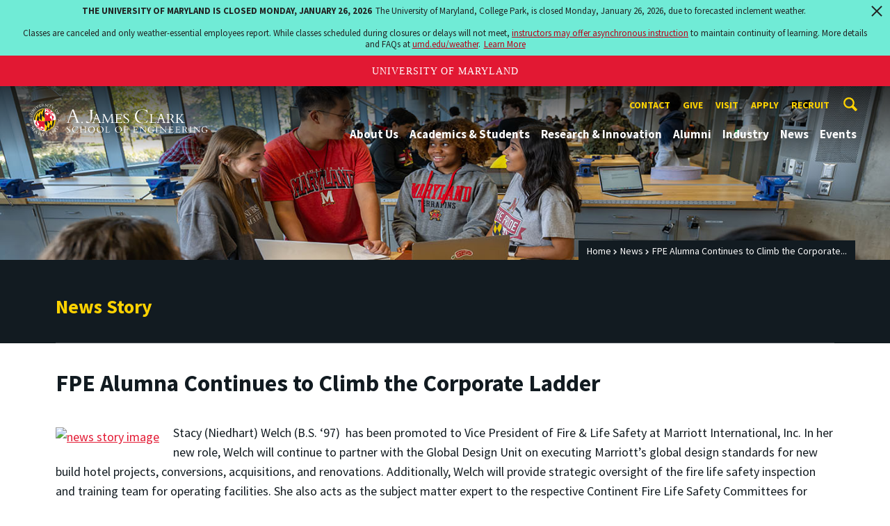

--- FILE ---
content_type: text/html; charset=utf-8
request_url: https://eng.umd.edu/news/story/fpe-alumna-continues-to-climb-the-corporate-ladder
body_size: 12714
content:
<!DOCTYPE html>
<html dir="ltr" lang="en">
<head>
  <meta http-equiv="Content-Type" content="text/html; charset=utf-8" />
<meta property="og:url" content="https://eng.umd.edu/news/story/fpe-alumna-continues-to-climb-the-corporate-ladder" />
<meta property="og:title" content="FPE Alumna Continues to Climb the Corporate Ladder" />
<meta property="og:description" content="Stacy Welch (&#039;97) has recently been promoted to&amp;nbsp;&lt;span&gt;Vice President of Fire &amp;amp; Life Safety at Marriott International, Inc.&lt;/span&gt;" />
<link rel="shortcut icon" href="https://eng.umd.edu/sites/clark.umd.edu/files/favicon-umd.ico" type="image/vnd.microsoft.icon" />
<meta name="generator" content="Drupal 7 (http://drupal.org)" />
<link rel="canonical" href="https://eng.umd.edu/news/story/fpe-alumna-continues-to-climb-the-corporate-ladder" />
<link rel="shortlink" href="https://eng.umd.edu/news/story/fpe-alumna-continues-to-climb-the-corporate-ladder" />
<meta name="viewport" content="width=device-width, initial-scale=1.0" />
<meta http-equiv="x-ua-compatible" content="IE=edge" />
	<title>FPE Alumna Continues to Climb the Corporate Ladder | A. James Clark School of Engineering, University of Maryland</title>
  <link type="text/css" rel="stylesheet" href="https://eng.umd.edu/sites/clark.umd.edu/files/css/css_FFMDRYZ2nSV6HGDyDVpm9-yNY8H0IkhZ90k-a2N9jFE.css" media="all" />
<link type="text/css" rel="stylesheet" href="https://eng.umd.edu/sites/clark.umd.edu/files/css/css_aAcgLKyQLPgRi3BsuRZUmZNOeEWDLzG7i6fCo7LpVWo.css" media="all" />
<link type="text/css" rel="stylesheet" href="https://eng.umd.edu/sites/clark.umd.edu/files/css/css_3tNKYqXLC-vFIZ9DUkD9hlMEcfnplJSzC5vo4WG51Q4.css" media="all" />
<link type="text/css" rel="stylesheet" href="https://eng.umd.edu/sites/clark.umd.edu/files/css/css_qA7ALPYKbfhsqmKtrCrhduixEAdjYVfbGlvE-_5aTYM.css" media="screen" />
<link type="text/css" rel="stylesheet" href="https://eng.umd.edu/sites/clark.umd.edu/files/css/css_Ktb0qcmYJlwtM4F6vkjWGbyXapXgA4HSTkrbZgqDNJE.css" media="print" />
  <script type="text/javascript" src="https://eng.umd.edu/sites/clark.umd.edu/files/js/js_Pt6OpwTd6jcHLRIjrE-eSPLWMxWDkcyYrPTIrXDSON0.js"></script>
<script type="text/javascript" src="https://eng.umd.edu/sites/clark.umd.edu/files/js/js_pRvOCQ34SqqqOVSzd_1v-Psx3xiNR_dQC3xife5iWbQ.js"></script>
<script type="text/javascript" src="https://eng.umd.edu/sites/clark.umd.edu/files/js/js_6Y3SIIzkJS5S6qZmGTNwtRmhqYh7yv-hix49Ug4axb4.js"></script>
<script type="text/javascript" src="https://eng.umd.edu/sites/clark.umd.edu/files/js/js_n-xWHa76bOo6NLMIgPMxtS-jr1toJ2WIoPemWQERHm0.js"></script>
<script type="text/javascript" src="https://www.googletagmanager.com/gtag/js?id=G-9QXK71PHV1"></script>
<script type="text/javascript">
<!--//--><![CDATA[//><!--
window.dataLayer = window.dataLayer || [];function gtag(){dataLayer.push(arguments)};gtag("js", new Date());gtag("set", "developer_id.dMDhkMT", true);gtag("config", "G-9QXK71PHV1", {"groups":"default","anonymize_ip":true});
//--><!]]>
</script>
<script type="text/javascript" src="https://eng.umd.edu/sites/clark.umd.edu/files/js/js_lGwbUUVI-VeB4U2rzkhHyjTsXt4PUx5T2nhtoNEyMy8.js"></script>
<script type="text/javascript">
<!--//--><![CDATA[//><!--
jQuery.extend(Drupal.settings, {"basePath":"\/","pathPrefix":"","setHasJsCookie":0,"ajaxPageState":{"theme":"clark","theme_token":"45Wr0G6cI_LXXNYJTfJAD31JqiZ9KXPJo1ssiqvrMDI","jquery_version":"1.12","jquery_version_token":"uzlYwPidTZresxgCCfkE4u4DfV8X7XRZ8G-1DYkUoC0","js":{"https:\/\/umd-header.umd.edu\/build\/bundle.js?search=0\u0026search_domain=\u0026events=0\u0026news=0\u0026schools=0\u0026admissions=0\u0026support=0\u0026support_url=\u0026wrapper=1100\u0026sticky=0":1,"sites\/clark.umd.edu\/themes\/clark\/assets\/js\/build\/main.js":1,"sites\/clark.umd.edu\/themes\/clark\/assets\/js\/build\/site.js":1,"sites\/all\/modules\/jquery_update\/replace\/jquery\/1.12\/jquery.min.js":1,"misc\/jquery-extend-3.4.0.js":1,"misc\/jquery-html-prefilter-3.5.0-backport.js":1,"misc\/jquery.once.js":1,"misc\/drupal.js":1,"sites\/all\/modules\/jquery_update\/js\/jquery_browser.js":1,"misc\/ajax.js":1,"sites\/all\/modules\/jquery_update\/js\/jquery_update.js":1,"sites\/all\/modules\/admin_menu\/admin_devel\/admin_devel.js":1,"sites\/all\/modules\/entityreference\/js\/entityreference.js":1,"sites\/all\/modules\/google_cse\/google_cse.js":1,"sites\/all\/libraries\/colorbox\/jquery.colorbox-min.js":1,"sites\/all\/modules\/colorbox\/js\/colorbox.js":1,"sites\/all\/modules\/colorbox\/styles\/default\/colorbox_style.js":1,"sites\/all\/modules\/colorbox\/js\/colorbox_load.js":1,"sites\/clark.umd.edu\/modules\/custom\/engrnews\/js\/jquery.colorbox-min.js":1,"sites\/clark.umd.edu\/modules\/custom\/engrnews\/js\/news-colorbox.js":1,"sites\/all\/modules\/google_analytics\/googleanalytics.js":1,"https:\/\/www.googletagmanager.com\/gtag\/js?id=G-9QXK71PHV1":1,"0":1,"misc\/progress.js":1,"sites\/all\/modules\/colorbox_node\/colorbox_node.js":1},"css":{"modules\/system\/system.base.css":1,"modules\/system\/system.menus.css":1,"modules\/system\/system.messages.css":1,"sites\/all\/modules\/colorbox_node\/colorbox_node.css":1,"modules\/comment\/comment.css":1,"modules\/field\/theme\/field.css":1,"sites\/all\/modules\/google_cse\/google_cse.css":1,"modules\/node\/node.css":1,"modules\/search\/search.css":1,"sites\/clark.umd.edu\/modules\/custom\/umd_faculty_directory\/css\/style.css":1,"modules\/user\/user.css":1,"sites\/all\/modules\/views\/css\/views.css":1,"sites\/all\/modules\/ckeditor\/css\/ckeditor.css":1,"sites\/all\/modules\/media\/modules\/media_wysiwyg\/css\/media_wysiwyg.base.css":1,"sites\/all\/modules\/colorbox\/styles\/default\/colorbox_style.css":1,"sites\/all\/modules\/ctools\/css\/ctools.css":1,"sites\/clark.umd.edu\/modules\/custom\/engrnews\/css\/engrnews.css":1,"sites\/clark.umd.edu\/modules\/custom\/engrnews\/css\/engr-related-news.css":1,"sites\/clark.umd.edu\/modules\/custom\/engrnews\/css\/colorbox.css":1,"sites\/clark.umd.edu\/themes\/clark\/assets\/components\/owl.carousel\/dist\/assets\/owl.carousel.min.css":1,"sites\/clark.umd.edu\/themes\/clark\/assets\/components\/magnific-popup\/dist\/magnific-popup.css":1,"sites\/clark.umd.edu\/themes\/clark\/assets\/components\/tablesaw\/dist\/bare\/tablesaw.bare.css":1,"sites\/clark.umd.edu\/themes\/clark\/assets\/css\/vendor\/font-awesome.min.css":1,"sites\/clark.umd.edu\/themes\/clark\/assets\/css\/styles.css":1,"sites\/clark.umd.edu\/themes\/clark\/assets\/postcss\/print\/print.css":1}},"colorbox":{"opacity":"0.85","current":"{current} of {total}","previous":"\u00ab Prev","next":"Next \u00bb","close":"Close","maxWidth":"98%","maxHeight":"98%","fixed":true,"mobiledetect":true,"mobiledevicewidth":"480px","file_public_path":"\/sites\/clark.umd.edu\/files","specificPagesDefaultValue":"admin*\nimagebrowser*\nimg_assist*\nimce*\nnode\/add\/*\nnode\/*\/edit\nprint\/*\nprintpdf\/*\nsystem\/ajax\nsystem\/ajax\/*"},"googleCSE":{"cx":"015603887515160675575:n7nprrdtgso","language":"","resultsWidth":600,"domain":"www.google.com","showWaterMark":true},"googleanalytics":{"account":["G-9QXK71PHV1"],"trackOutbound":1,"trackMailto":1,"trackDownload":1,"trackDownloadExtensions":"7z|aac|arc|arj|asf|asx|avi|bin|csv|doc(x|m)?|dot(x|m)?|exe|flv|gif|gz|gzip|hqx|jar|jpe?g|js|mp(2|3|4|e?g)|mov(ie)?|msi|msp|pdf|phps|png|ppt(x|m)?|pot(x|m)?|pps(x|m)?|ppam|sld(x|m)?|thmx|qtm?|ra(m|r)?|sea|sit|tar|tgz|torrent|txt|wav|wma|wmv|wpd|xls(x|m|b)?|xlt(x|m)|xlam|xml|z|zip"},"colorbox_node":{"width":"600px","height":"600px"}});
//--><!]]>
</script>
</head>
<body class="html not-front not-logged-in no-sidebars page-news page-news-story page-news-story-fpe-alumna-continues-to-climb-the-corporate-ladder body-light interior" >
<div id="skip-link">
	<a href="#main-content" class="element-invisible element-focusable">Skip to main content</a>
</div>
<div style="display: none;" class="sprite"><svg xmlns="http://www.w3.org/2000/svg"><symbol id="calendar" viewBox="0 0 22 24"><title>Shape Copy 6</title><path d="M17.111 13.152H11v5.978h6.111v-5.978zM15.89 0v2.391H6.11V0H3.667v2.391H2.444C1.1 2.391 0 3.467 0 4.783v16.739c0 1.315 1.1 2.391 2.444 2.391h17.112c1.344 0 2.444-1.076 2.444-2.391V4.782c0-1.315-1.1-2.39-2.444-2.39h-1.223V0H15.89zm3.667 21.522H2.444V8.37h17.112v13.152z" fill="#000" fill-rule="evenodd"/></symbol><symbol id="chevron-down" viewBox="0 0 20 20"><path d="M4.516 7.548c.436-.446 1.043-.481 1.576 0L10 11.295l3.908-3.747c.533-.481 1.141-.446 1.574 0 .436.445.408 1.197 0 1.615-.406.418-4.695 4.502-4.695 4.502a1.095 1.095 0 0 1-1.576 0S4.924 9.581 4.516 9.163s-.436-1.17 0-1.615z"/></symbol><symbol id="chevron-left" viewBox="0 0 20 20"><path d="M12.452 4.516c.446.436.481 1.043 0 1.576L8.705 10l3.747 3.908c.481.533.446 1.141 0 1.574-.445.436-1.197.408-1.615 0-.418-.406-4.502-4.695-4.502-4.695a1.095 1.095 0 0 1 0-1.576s4.084-4.287 4.502-4.695 1.17-.436 1.615 0z"/></symbol><symbol id="chevron-right-resource" viewBox="0 0 6 10"><title>Shape Copy 18</title><path d="M1.135 0L0 1.135l3.73 3.73L0 8.595 1.135 9.73 6 4.865z" fill="#E31933" fill-rule="evenodd"/></symbol><symbol id="chevron-right" viewBox="0 0 20 20"><path d="M9.163 4.516c.418.408 4.502 4.695 4.502 4.695a1.095 1.095 0 0 1 0 1.576s-4.084 4.289-4.502 4.695c-.418.408-1.17.436-1.615 0-.446-.434-.481-1.041 0-1.574L11.295 10 7.548 6.092c-.481-.533-.446-1.141 0-1.576s1.197-.409 1.615 0z"/></symbol><symbol id="close" viewBox="0 0 24 24"><path d="M17.016 15.609L13.407 12l3.609-3.609-1.406-1.406-3.609 3.609-3.609-3.609-1.406 1.406L10.595 12l-3.609 3.609 1.406 1.406 3.609-3.609 3.609 3.609zM12 2.016c5.531 0 9.984 4.453 9.984 9.984S17.531 21.984 12 21.984 2.016 17.531 2.016 12 6.469 2.016 12 2.016z"/></symbol><symbol id="facebook" viewBox="0 0 19 32"><path d="M17.125.214v4.714h-2.804q-1.536 0-2.071.643T11.714 7.5v3.375h5.232l-.696 5.286h-4.536v13.554H6.25V16.161H1.696v-5.286H6.25V6.982q0-3.321 1.857-5.152T13.053 0q2.625 0 4.071.214z"/></symbol><symbol id="flickr" viewBox="0 0 20 20"><path d="M5 14c-2.188 0-3.96-1.789-3.96-4S2.812 6 5 6c2.187 0 3.96 1.789 3.96 4S7.187 14 5 14zM15 14c-2.188 0-3.96-1.789-3.96-4S12.812 6 15 6c2.187 0 3.96 1.789 3.96 4s-1.773 4-3.96 4z"/></symbol><symbol id="grid" viewBox="0 0 24 24"><title>Shape</title><path d="M0 10.759h10.682V0H0v10.759zM0 24h10.682V13.241H0V24zm13.318 0H24V13.241H13.318V24zm0-13.241H24V0H13.318v10.759z" fill="#E31933" fill-rule="evenodd"/></symbol><symbol id="home" viewBox="0 0 20 20"><path d="M18.672 11H17v6c0 .445-.194 1-1 1h-4v-6H8v6H4c-.806 0-1-.555-1-1v-6H1.328c-.598 0-.47-.324-.06-.748L9.292 2.22c.195-.202.451-.302.708-.312.257.01.513.109.708.312l8.023 8.031c.411.425.539.749-.059.749z"/></symbol><symbol id="instagram" viewBox="0 0 27 32"><path d="M18.286 16q0-1.893-1.339-3.232t-3.232-1.339-3.232 1.339T9.144 16t1.339 3.232 3.232 1.339 3.232-1.339T18.286 16zm2.464 0q0 2.929-2.054 4.982t-4.982 2.054-4.982-2.054T6.678 16t2.054-4.982 4.982-2.054 4.982 2.054T20.75 16zm1.929-7.321q0 .679-.482 1.161t-1.161.482-1.161-.482-.482-1.161.482-1.161 1.161-.482 1.161.482.482 1.161zM13.714 4.75l-1.366-.009q-1.241-.009-1.884 0t-1.723.054-1.839.179-1.277.33q-.893.357-1.571 1.036T3.018 7.911q-.196.518-.33 1.277t-.179 1.839-.054 1.723 0 1.884T2.464 16t-.009 1.366 0 1.884.054 1.723.179 1.839.33 1.277q.357.893 1.036 1.571t1.571 1.036q.518.196 1.277.33t1.839.179 1.723.054 1.884 0 1.366-.009 1.366.009 1.884 0 1.723-.054 1.839-.179 1.277-.33q.893-.357 1.571-1.036t1.036-1.571q.196-.518.33-1.277t.179-1.839.054-1.723 0-1.884T24.964 16t.009-1.366 0-1.884-.054-1.723-.179-1.839-.33-1.277q-.357-.893-1.036-1.571t-1.571-1.036q-.518-.196-1.277-.33t-1.839-.179-1.723-.054-1.884 0-1.366.009zM27.429 16q0 4.089-.089 5.661-.179 3.714-2.214 5.75t-5.75 2.214q-1.571.089-5.661.089t-5.661-.089q-3.714-.179-5.75-2.214T.09 21.661Q.001 20.09.001 16t.089-5.661q.179-3.714 2.214-5.75t5.75-2.214q1.571-.089 5.661-.089t5.661.089q3.714.179 5.75 2.214t2.214 5.75q.089 1.571.089 5.661z"/></symbol><symbol id="linkedin" viewBox="0 0 27 32"><path d="M6.232 11.161v17.696H.339V11.161h5.893zm.375-5.465Q6.625 7 5.705 7.875t-2.42.875h-.036q-1.464 0-2.357-.875t-.893-2.179q0-1.321.92-2.188t2.402-.866 2.375.866.911 2.188zm20.822 13.018v10.143h-5.875v-9.464q0-1.875-.723-2.938t-2.259-1.063q-1.125 0-1.884.616t-1.134 1.527q-.196.536-.196 1.446v9.875H9.483q.036-7.125.036-11.554t-.018-5.286l-.018-.857h5.875v2.571h-.036q.357-.571.732-1t1.009-.929 1.554-.777 2.045-.277q3.054 0 4.911 2.027t1.857 5.938z"/></symbol><symbol id="list" viewBox="0 0 31 24"><title>Shape</title><path d="M0 14.4h4.8V9.6H0v4.8zM0 24h4.8v-4.8H0V24zM0 4.8h4.8V0H0v4.8zm8 9.6h22.4V9.6H8v4.8zM8 24h22.4v-4.8H8V24zM8 0v4.8h22.4V0H8z" fill="#434A4F" fill-rule="evenodd"/></symbol><symbol id="minus" viewBox="0 0 20 20"><path d="M16 10c0 .553-.048 1-.601 1H4.601C4.049 11 4 10.553 4 10s.049-1 .601-1H15.4c.552 0 .6.447.6 1z"/></symbol><symbol id="next-month" viewBox="0 0 31 23"><title>next month copy</title><g stroke-width="2" stroke="#FFF" fill="none" fill-rule="evenodd" stroke-linecap="round"><path d="M15.927 2.143h18.092M28.07-5l7.257 7.193-7.258 7.193"/></g></symbol><symbol id="play" viewBox="0 0 24 24"><path d="M12 20.016c4.406 0 8.016-3.609 8.016-8.016S16.407 3.984 12 3.984 3.984 7.593 3.984 12 7.593 20.016 12 20.016zm0-18c5.531 0 9.984 4.453 9.984 9.984S17.531 21.984 12 21.984 2.016 17.531 2.016 12 6.469 2.016 12 2.016zM9.984 16.5v-9l6 4.5z"/></symbol><symbol id="plus" viewBox="0 0 20 20"><path d="M16 10c0 .553-.048 1-.601 1H11v4.399c0 .552-.447.601-1 .601s-1-.049-1-.601V11H4.601C4.049 11 4 10.553 4 10s.049-1 .601-1H9V4.601C9 4.048 9.447 4 10 4s1 .048 1 .601V9h4.399c.553 0 .601.447.601 1z"/></symbol><symbol id="prev-month" viewBox="0 0 31 23"><title>next month</title><g stroke-width="2" stroke="#FFF" fill="none" fill-rule="evenodd" stroke-linecap="round"><path d="M15 2.143H-3.093M2.857-5L-4.4 2.193l7.258 7.193"/></g></symbol><symbol id="search-blk" viewBox="0 0 20 20"><path d="M17.545 15.467l-3.779-3.779a6.15 6.15 0 0 0 .898-3.21c0-3.417-2.961-6.377-6.378-6.377S2.1 4.87 2.1 8.287c0 3.416 2.961 6.377 6.377 6.377a6.15 6.15 0 0 0 3.115-.844l3.799 3.801a.953.953 0 0 0 1.346 0l.943-.943c.371-.371.236-.84-.135-1.211zM4.004 8.287c0-2.366 1.917-4.283 4.282-4.283s4.474 2.107 4.474 4.474c0 2.365-1.918 4.283-4.283 4.283s-4.473-2.109-4.473-4.474z"/></symbol><symbol id="search" viewBox="0 0 20 20"><path fill="#FFD200" d="M17.545 15.467l-3.779-3.779a6.15 6.15 0 0 0 .898-3.21c0-3.417-2.961-6.377-6.378-6.377S2.1 4.87 2.1 8.287c0 3.416 2.961 6.377 6.377 6.377a6.15 6.15 0 0 0 3.115-.844l3.799 3.801a.953.953 0 0 0 1.346 0l.943-.943c.371-.371.236-.84-.135-1.211zM4.004 8.287c0-2.366 1.917-4.283 4.282-4.283s4.474 2.107 4.474 4.474c0 2.365-1.918 4.283-4.283 4.283s-4.473-2.109-4.473-4.474z"/></symbol><symbol id="twitter" viewBox="0 0 30 32"><path d="M28.929 7.286q-1.196 1.75-2.893 2.982.018.25.018.75 0 2.321-.679 4.634t-2.063 4.437-3.295 3.759-4.607 2.607-5.768.973q-4.839 0-8.857-2.589.625.071 1.393.071 4.018 0 7.161-2.464-1.875-.036-3.357-1.152t-2.036-2.848q.589.089 1.089.089.768 0 1.518-.196-2-.411-3.313-1.991t-1.313-3.67v-.071q1.214.679 2.607.732-1.179-.786-1.875-2.054t-.696-2.75q0-1.571.786-2.911Q4.91 8.285 8.008 9.883t6.634 1.777q-.143-.679-.143-1.321 0-2.393 1.688-4.08t4.08-1.688q2.5 0 4.214 1.821 1.946-.375 3.661-1.393-.661 2.054-2.536 3.179 1.661-.179 3.321-.893z"/></symbol><symbol id="undo" viewBox="0 0 32 32"><path d="M23.808 32c3.554-6.439 4.153-16.26-9.808-15.932V24L2 12 14 0v7.762C30.718 7.326 32.58 22.519 23.808 32z"/></symbol><symbol id="youtube" viewBox="0 0 20 20"><path d="M10 2.3C.172 2.3 0 3.174 0 10s.172 7.7 10 7.7 10-.874 10-7.7-.172-7.7-10-7.7zm3.205 8.034l-4.49 2.096c-.393.182-.715-.022-.715-.456V8.026c0-.433.322-.638.715-.456l4.49 2.096c.393.184.393.484 0 .668z"/></symbol><symbol id="zz-grid" viewBox="0 0 32 32"><path d="M8 15h7V8H8v7zm9-7v7h7V8h-7zm0 16h7v-7h-7v7zm-9 0h7v-7H8v7z"/></symbol><symbol id="zz-list" viewBox="0 0 24 28"><path d="M24 21v2c0 .547-.453 1-1 1H1c-.547 0-1-.453-1-1v-2c0-.547.453-1 1-1h22c.547 0 1 .453 1 1zm0-8v2c0 .547-.453 1-1 1H1c-.547 0-1-.453-1-1v-2c0-.547.453-1 1-1h22c.547 0 1 .453 1 1zm0-8v2c0 .547-.453 1-1 1H1c-.547 0-1-.453-1-1V5c0-.547.453-1 1-1h22c.547 0 1 .453 1 1z"/></symbol></svg>
</div><header class="site__header site-header--light">
  <div class="scarf">
	  <a href="/" class="site__logo">A. James Clark School of Engineering</a>

	  <div class="drawer-utility">
	   <div class="nav nav-utility">
          
<ul>
<li class="first expanded">
<a href="/contact" title="">Contact</a>
<ul>
<li class="first last leaf">
<a href="/clark-school-administration" title="">Clark School Administration</a></li>
</ul>
</li>
<li class="expanded">
<a href="/giving" title="">Give</a>
<ul>
<li class="first leaf">
<a href="/giving/ways" title="">Ways to Give</a></li>
<li class="last leaf">
<a href="/giving/contact" title="">Contact Us About Giving</a></li>
</ul>
</li>
<li class="leaf">
<a href="/visit-us" title="">Visit</a></li>
<li class="leaf">
<a href="/apply" title="">Apply</a></li>
<li class="last leaf">
<a href="/careers/employers" title="">Recruit</a></li>
</ul>
        </div>
	  </div>


	  <button class="site-search__trigger">
		  <div class="vertically-center">
			<svg class="symbol symbol-search">
			  <title>Search</title>
			  <use xlink:href="#search"></use>
			</svg>
		  </div>
		</button>
		<form class="site-search__details" role="search" method="get" action="/search/node">
		  <label for="site-search__text" class="visible-for-screen-readers">Search this site</label>
		  <input aria-label="Search this site" placeholder="Search by keyword…" type="text" name="keys" id="site-search__text" class="site-search__text">
		  <input type="submit" value="go" aria-label="Search" class="site-search__submit">
		</form>

	  <button class="drawer__trigger"><span class="visible-for-screen-readers">Mobile Navigation Trigger</span></button>


    <div class="drawer">
      <nav class="silk-nav">
        <div class="silk-nav__controls"><a href="/" class="silk-nav__trigger silk-nav__trigger--home">
            <svg class="symbol symbol-home">
              <use xlink:href="#home"></use>
            </svg><span>Home</span></a>
          <button class="silk-nav__trigger silk-nav__trigger--revert">
            <svg class="symbol symbol-undo">
              <use xlink:href="#undo"></use>
            </svg><span>Main Menu</span>
          </button>
          <button class="silk-nav__trigger silk-nav__trigger--reverse">
            <svg class="symbol symbol-chevron-left">
              <use xlink:href="#chevron-left"></use>
            </svg>
            <span class="visible-for-screen-readers">Mobile Navigation Trigger Reverse</span>
          </button>
        </div>


        <div class="nav nav-main">
	        
<ul>
<li class="first expanded">
<a href="/about-us">About Us</a>
<ul>
<li class="first expanded">
<a href="/about-us/facts-figures">Facts &amp; Figures</a></li>
<li class="leaf">
<a href="/about-us/meet-dean">Meet the Dean</a></li>
<li class="leaf">
<a href="/about-us/our-community">Our Community</a></li>
<li class="leaf">
<a href="/about-us/clark-school-board-visitors">Board of Visitors</a></li>
<li class="last leaf">
<a href="/about-us/recognition">Recognition</a></li>
</ul>
</li>
<li class="expanded">
<a href="/academics-students">Academics &amp; Students</a>
<ul>
<li class="first expanded">
<a href="/academics-students/degree-programs">Degree Programs</a>
<ul>
<li class="first leaf">
<a href="/academics-students/degree-programs/majors-minors">Majors &amp; Minors</a></li>
<li class="leaf">
<a href="https://eit.umd.edu/services/instructional-technologies" title="">Online Learning</a></li>
<li class="last leaf">
<a href="https://mage.umd.edu/programs" title="">Professional Programs</a></li>
</ul>
</li>
<li class="expanded">
<a href="/academics-students/current-students">Current Students</a>
<ul>
<li class="first leaf">
<a href="/commencement">Commencement Ceremony</a></li>
<li class="leaf">
<a href="/academics-students/current-students/embedded-counselor">Counseling Support</a></li>
<li class="leaf">
<a href="/academics-students/current-students/deans-list">Dean&#039;s List</a></li>
<li class="leaf">
<a href="https://eng.umd.edu/node/196" title="">Engineering Academic Services</a></li>
<li class="leaf">
<a href="https://eng.umd.edu/careers" title="">Engineering Career Services</a></li>
<li class="leaf">
<a href="/academics-students/current-students/engineering-honors-program">Engineering Honors Program</a></li>
<li class="leaf">
<a href="http://www.financialaid.umd.edu/" title="">Financial Aid</a></li>
<li class="leaf">
<a href="/academics-students/current-students/future-faculty-program">Future Faculty Program</a></li>
<li class="expanded">
<a href="/academics-students/current-students/graduate-students">Graduate Students</a>
<ul>
<li class="first leaf">
<a href="/graduate-internship-fellowship-and-scholarship-programs">Recruitment, Fellowships &amp; Scholarships</a></li>
<li class="leaf">
<a href="/graduate-fellowshipscholarship-acceptance-form">Fellowship &amp; Scholarship Acceptance</a></li>
<li class="last leaf">
<a href="/graduate-students/resources">Development Resources</a></li>
</ul>
</li>
<li class="leaf">
<a href="/meso">Societies &amp; Clubs</a></li>
<li class="leaf">
<a href="/academics-students/current-students/student-competitions">Student Competitions</a></li>
<li class="leaf">
<a href="/global">Study Abroad</a></li>
<li class="leaf">
<a href="/academics-students/current-students/undergraduate-honors-awards">Undergraduate Awards Ceremony</a></li>
<li class="last leaf">
<a href="/academics-students/current-students/undergraduate-students">Undergraduate Students</a></li>
</ul>
</li>
<li class="expanded">
<a href="/academics-students/prospective-students">Prospective Students</a>
<ul>
<li class="first leaf">
<a href="/freshmen-applicants">Freshmen Applicants</a></li>
<li class="leaf">
<a href="/graduate-applicants">Graduate Applicants</a></li>
<li class="leaf">
<a href="https://eng.umd.edu/transfer" title="">Transfer and Current UMD Student Applicants</a></li>
<li class="last leaf">
<a href="/prospective-students/contact">Contact Us</a></li>
</ul>
</li>
<li class="leaf">
<a href="/academics-students/scholarships">Scholarships</a></li>
<li class="expanded">
<a href="/academics-students/pre-college-programs">K-12 Pre-College Programs</a>
<ul>
<li class="first leaf">
<a href="/pre-college-programs/school-year">School Year Programs</a></li>
<li class="last leaf">
<a href="/pre-college-programs/summer">Summer Programs</a></li>
</ul>
</li>
<li class="last expanded">
<a href="/academics-students/student-affairs">Student Affairs &amp; Academic Success Programs</a>
<ul>
<li class="first expanded">
<a href="/cmse">CMSE</a>
<ul>
<li class="first expanded">
<a href="/cmse/about">About Us</a>
<ul>
<li class="first last leaf">
<a href="/cmse/about/visitor-info">Visitor Information</a></li>
</ul>
</li>
<li class="expanded">
<a href="/cmse/current-students">Current Students</a>
<ul>
<li class="first leaf">
<a href="/cmse/current-students/undergraduate-research-program">Undergraduate Research Program</a></li>
<li class="leaf">
<a href="/cmse/current-students/winter-leadership-retreat">Winter Student Leadership Retreat</a></li>
<li class="leaf">
<a href="/cmse/current-students/tlp">Technical &amp; Leadership Preparedness Program</a></li>
<li class="leaf">
<a href="/cmse/current-students/research-symposium">LSAMP Fall Research Symposium</a></li>
<li class="leaf">
<a href="/cmse/current-students/student-recognition">Annual Student Recognition Ceremony</a></li>
<li class="leaf">
<a href="/cmse/current-students/internships">Summer Internship Program</a></li>
<li class="last leaf">
<a href="/cmse/current-students/student-support">CMSE Student Support</a></li>
</ul>
</li>
<li class="expanded">
<a href="/cmse/prospective-students">Prospective Students</a>
<ul>
<li class="first leaf">
<a href="/cmse/admitted-students" title="">Admitted Students</a></li>
<li class="expanded">
<a href="/cmse/pre-college-programs" title="">Pre-College Programs</a>
<ul>
<li class="first leaf">
<a href="/cmse/pre-college-programs/esteem-ser-quest">ESTEEM/SER-Quest Summer Program</a></li>
<li class="leaf">
<a href="/cmse/pre-college-programs/stem-expo">STEM Expo</a></li>
<li class="leaf">
<a href="/cmse/pre-college-programs/diversity-engineering">Diversity in Engineering at UMD</a></li>
<li class="last leaf">
<a href="/minorities/pre-college-programs/3d-design-printing">3D Design &amp; Printing Program</a></li>
</ul>
</li>
<li class="last leaf">
<a href="/cmse/prospective-students/bridge">Bridge Program for Scientists and Engineers</a></li>
</ul>
</li>
<li class="expanded">
<a href="/cmse/alumni">Alumni</a>
<ul>
<li class="first leaf">
<a href="/cmse/alumni/alumni-stories">Alumni Stories</a></li>
<li class="leaf">
<a href="/cmse/alumni/in-memoriam">Remembering CMSE Alumni</a></li>
<li class="leaf">
<a href="/cmse/alumni/advisory-board">CMSE Advisory Board</a></li>
<li class="last leaf">
<a href="/cmse/alumni/alumni-registration">Alumni Registration</a></li>
</ul>
</li>
<li class="last leaf">
<a href="/cmse/support">Support CMSE</a></li>
</ul>
</li>
<li class="expanded">
<a href="/careers">Engineering Career Services</a>
<ul>
<li class="first leaf">
<a href="/careers/about">About Us</a></li>
<li class="expanded">
<a href="/careers/students">For Students</a>
<ul>
<li class="first leaf">
<a href="/careers/students/exploration">Career Exploration</a></li>
<li class="leaf">
<a href="/careers/students/fairs">Career Fairs</a></li>
<li class="leaf">
<a href="/careers/students/resources-handouts">Career Resources &amp; Handouts</a></li>
<li class="leaf">
<a href="/find-your-community">Find Your Community</a></li>
<li class="leaf">
<a href="https://eng.umd.edu/events/engineering-career-services" title="">Events</a></li>
<li class="leaf">
<a href="/careers/students/job-boards">Job Boards</a></li>
<li class="leaf">
<a href="/careers/students/info-sessions">Information Sessions</a></li>
<li class="leaf">
<a href="/careers/students/international">International Students</a></li>
<li class="leaf">
<a href="/careers/students/internships">Internships &amp; Co-ops</a></li>
<li class="leaf">
<a href="https://eng.umd.edu/careers/students/job-update" title="">Job Update Form</a></li>
<li class="leaf">
<a href="/navigating-uncertain-market">Navigating an Uncertain Market</a></li>
<li class="leaf">
<a href="/careers/students/campus-jobs">On-Campus Jobs</a></li>
<li class="leaf">
<a href="/careers/students/policies">Policies</a></li>
<li class="leaf">
<a href="/careers/students/quinncia">Quinncia</a></li>
<li class="leaf">
<a href="/careers/students/recruiters-in-residence">Recruiters in Residence</a></li>
<li class="leaf">
<a href="/careers/students/salaries">Salaries &amp; Employer Lists</a></li>
<li class="leaf">
<a href="/careers/students/summer">Summer Advice</a></li>
<li class="last leaf">
<a href="/careers/students/workshops">Workshops</a></li>
</ul>
</li>
<li class="expanded">
<a href="/careers/employers">For Employers</a>
<ul>
<li class="first leaf">
<a href="/careers/employers/pipeline">Building a Pipeline for Employment</a></li>
<li class="leaf">
<a href="/careers/employers/fairs">Career Fairs</a></li>
<li class="leaf">
<a href="/careers/employers/internships">Co-op &amp; Internship Programs</a></li>
<li class="leaf">
<a href="/careers/employers/enrollment">Enrollment Data</a></li>
<li class="leaf">
<a href="/careers/employers/hiring-international-student">Hiring an International Student</a></li>
<li class="leaf">
<a href="/careers/employers/info-sessions">Information Sessions</a></li>
<li class="leaf">
<a href="/careers/employers/post-jobs">Job Postings &amp; Campus Interviews</a></li>
<li class="leaf">
<a href="/careers/employers/policies">Policies</a></li>
<li class="leaf">
<a href="/careers/employers/recruiters-in-residence">Recruiters in Residence</a></li>
<li class="leaf">
<a href="/careers/employers/salaries">Salary Information</a></li>
<li class="leaf">
<a href="/careers/student-societies">Student Societies</a></li>
<li class="last leaf">
<a href="/careers/employers/visitor-info">Visitor Information</a></li>
</ul>
</li>
<li class="last leaf">
<a href="/careers/outcomes">Employment Outcomes</a></li>
</ul>
</li>
<li class="leaf">
<a href="/global">Global Engineering Leadership</a></li>
<li class="expanded">
<a href="/services">Engineering Academic Services</a>
<ul>
<li class="first leaf">
<a href="/services/academic-peer-coaching">Academic Peer Coaching Program</a></li>
<li class="leaf">
<a href="/services/academic-policies">Academic Policies</a></li>
<li class="leaf">
<a href="/services/academic-probation">Academic Probation</a></li>
<li class="leaf">
<a href="/services/contact">Contact an Advisor</a></li>
<li class="leaf">
<a href="/services/course-permission">Course Permission for Non-Majors</a></li>
<li class="leaf">
<a href="/services/honors">Engineering Honors</a></li>
<li class="leaf">
<a href="/services/athletes">Engineering Student Athletes</a></li>
<li class="expanded">
<a href="/services/exception">Exception to Policy</a>
<ul>
<li class="first leaf">
<a href="/services/exception/checklist">Submission Checklist</a></li>
<li class="leaf">
<a href="/services/exception/faqs">FAQs</a></li>
<li class="leaf">
<a href="/services/exception/sample-documents">Sample Documents</a></li>
<li class="last leaf">
<a href="/services/exception/types">Types of Exceptions</a></li>
</ul>
</li>
<li class="leaf">
<a href="/services/forms">Forms &amp; Requests</a></li>
<li class="leaf">
<a href="/services/graduation-plans">Graduation Plans</a></li>
<li class="leaf">
<a href="/services/graduation">Graduation</a></li>
<li class="leaf">
<a href="/services/minors">Minors</a></li>
<li class="leaf">
<a href="/services/parents">Parent &amp; Family Resources</a></li>
<li class="leaf">
<a href="/services/registration">Registration</a></li>
<li class="leaf">
<a href="/services/orientation">Summer Engineering Orientation</a></li>
<li class="leaf">
<a href="/transfer">Transfer</a></li>
<li class="leaf">
<a href="/services/tutoring">Tutoring Resources</a></li>
<li class="last expanded">
<a href="/services/undecided">Undecided Engineering</a>
<ul>
<li class="first leaf">
<a href="/services/undecided/preparing">Preparing for an Advising Appointment</a></li>
<li class="leaf">
<a href="/services/undecided/exploring">Exploring Engineering Majors</a></li>
<li class="last leaf">
<a href="/services/undecided/declaring">Declaring an Engineering Major</a></li>
</ul>
</li>
</ul>
</li>
<li class="leaf">
<a href="/wie">WIE</a></li>
<li class="last expanded">
<a href="/keystone">Keystone Program</a>
<ul>
<li class="first leaf">
<a href="/keystone/about">About</a></li>
<li class="leaf">
<a href="/keystone/faculty">Faculty</a></li>
<li class="leaf">
<a href="/keystone/courses">Courses</a></li>
<li class="expanded">
<a href="/keystone/resources">Student Resources</a>
<ul>
<li class="first leaf">
<a href="/keystone/resources/teaching-fellows">Teaching Fellows Program</a></li>
<li class="leaf">
<a href="/keystone/resources/center">Keystone Center</a></li>
<li class="last leaf">
<a href="/keystone/resources/alternative-proctoring">Alternative Proctoring</a></li>
</ul>
</li>
<li class="last leaf">
<a href="/keystone/engineering-education-research">Engineering Education Research</a></li>
</ul>
</li>
</ul>
</li>
</ul>
</li>
<li class="expanded">
<a href="/research-innovation">Research &amp; Innovation</a>
<ul>
<li class="first leaf">
<a href="/innovation-entrepreneurship">Innovation &amp; Entrepreneurship</a></li>
<li class="leaf">
<a href="/featured-research-areas">Featured Research Areas</a></li>
<li class="leaf">
<a href="/featured-institutes-and-centers">Featured Institutes and Centers</a></li>
<li class="leaf">
<a href="/research-facilities">Research Facilities</a></li>
<li class="last collapsed">
<a href="/research-opportunities">Research Opportunities</a></li>
</ul>
</li>
<li class="expanded">
<a href="/alumni">Alumni</a>
<ul>
<li class="first leaf">
<a href="/alumni/update-info">Update Your Information</a></li>
<li class="expanded">
<a href="/alumni/network">Alumni Network</a>
<ul>
<li class="first leaf">
<a href="/alumni/network/board">Board of Directors</a></li>
<li class="leaf">
<a href="https://www.flickr.com/photos/90638794@N04/sets" title="">Alumni Photo Galleries</a></li>
<li class="leaf">
<a href="/alumni/network/golden-terps">Golden Terps</a></li>
<li class="last leaf">
<a href="/alumni/network/alumni-cup" title="">Alumni Cup</a></li>
</ul>
</li>
<li class="expanded">
<a href="/alumni/awards">Alumni Awards</a>
<ul>
<li class="first leaf">
<a href="/alumni/awards/glenn-l-martin-medal">Glenn L. Martin Medal</a></li>
<li class="leaf">
<a href="/alumni/awards/greenaugh">Greenaugh Award</a></li>
<li class="leaf">
<a href="/alumni/awards/innovation-hall-fame">Innovation Hall of Fame</a></li>
<li class="last leaf">
<a href="/alumni/awards/125th-anniversary-medal" title="">125th Anniversary Medal</a></li>
</ul>
</li>
<li class="leaf">
<a href="/alumni/signature-events">Signature Events</a></li>
<li class="last expanded">
<a href="/alumni/society">Early Career Distinguished Alumni Society</a>
<ul>
<li class="first leaf">
<a href="/alumni/society/2022">ECDA Society - Class of 2022</a></li>
<li class="leaf">
<a href="/alumni/society/2024">Announcing the Early Career Distinguished Alumni Society - Class of 2024</a></li>
<li class="last leaf">
<a href="/alumni/alumni/society/2014-2018">Early Career Award 2014-2018</a></li>
</ul>
</li>
</ul>
</li>
<li class="expanded">
<a href="/industry">Industry</a>
<ul>
<li class="first expanded">
<a href="/industry/partner">Partner with the Clark School</a>
<ul>
<li class="first last leaf">
<a href="/industry/corporate-partners">Corporate Partners</a></li>
</ul>
</li>
<li class="last leaf">
<a href="/industry/hire-student">Hire a Student</a></li>
</ul>
</li>
<li class="expanded">
<a href="/news/home" title="">News</a>
<ul>
<li class="first leaf">
<a href="/news/em-magazine">E@M Magazine</a></li>
<li class="expanded">
<a href="/news/feature-stories">Feature Stories</a></li>
<li class="leaf">
<a href="https://eng.umd.edu/news/home" title="">News Center</a></li>
<li class="last leaf">
<a href="/releases" title="">Press Releases</a></li>
</ul>
</li>
<li class="last expanded">
<a href="/events" title="">Events</a>
<ul>
<li class="first leaf">
<a href="/events/mpact">Mpact Lecture Series</a></li>
<li class="leaf">
<a href="/commencement" title="">Commencement Ceremony</a></li>
<li class="leaf">
<a href="/grad-celebration">Graduate Celebration</a></li>
<li class="last leaf">
<a href="https://eng.umd.edu/events" title="">Events Calendar</a></li>
</ul>
</li>
</ul>
        </div>
      </nav>
      <div class="nav--mobile-only">
        <div class="nav nav-utility nav-utility--mobile">
          
<ul>
<li class="first expanded">
<a href="/contact" title="">Contact</a>
<ul>
<li class="first last leaf">
<a href="/clark-school-administration" title="">Clark School Administration</a></li>
</ul>
</li>
<li class="expanded">
<a href="/giving" title="">Give</a>
<ul>
<li class="first leaf">
<a href="/giving/ways" title="">Ways to Give</a></li>
<li class="last leaf">
<a href="/giving/contact" title="">Contact Us About Giving</a></li>
</ul>
</li>
<li class="leaf">
<a href="/visit-us" title="">Visit</a></li>
<li class="leaf">
<a href="/apply" title="">Apply</a></li>
<li class="last leaf">
<a href="/careers/employers" title="">Recruit</a></li>
</ul>
        </div>
        <div class="nav quick-nav">
          
<ul>
<li class="first expanded">
<a href="/directories">Directories</a></li>
<li class="leaf">
<a href="/industry/corporate-partners" title="">Corporate Partners</a></li>
<li class="leaf">
<a href="/careers" title="">Careers</a></li>
<li class="leaf">
<a href="/media">Media</a></li>
<li class="leaf">
<a href="/facilities">Facilities</a></li>
<li class="last leaf">
<a href="http://clarknet.eng.umd.edu/" title="">ClarkNet</a></li>
</ul>
        </div>
        <div class="nav-social">
          <ul>
            <li><a href="https://www.facebook.com/clarkschool" target="_blank"><i class="fa fa-facebook"></i><em class="visible-for-screen-readers">Facebook</em></a></li>
            <li><a href="https://twitter.com/ClarkSchool" target="_blank"><i class="fa fa-twitter"></i><em class="visible-for-screen-readers">Twitter</em></a></li>
            <li><a href="https://www.youtube.com/user/umd" target="_blank"><i class="fa fa-youtube"></i><em class="visible-for-screen-readers">Youtube</em></a></li>
            <li><a href="https://www.linkedin.com/edu/school?id=42980" target="_blank"><i class="fa fa-linkedin"></i><em class="visible-for-screen-readers">Linkedin</em></a></li>
          </ul>
        </div>
      </div>
    </div>


  </div>
</header>

	<section style="background: url('/sites/clark.umd.edu/modules/custom/engrnews/images/engr-news-hero.jpg') center center / cover no-repeat" class="hero hero--xshort"></section>

<main>
	<a id="main-content"></a>
    <div class="tabs"></div>    	  
<section class="news-header-wrap page-header">
	<div class="news--header">
          <div class="compartment">
		  <div class="nav nav-breadcrumbs">
			<ul class='breadcrumb'><li><a href="/">Home</a></li><li><a href="/news/home">News</a></li><li>FPE Alumna Continues to Climb the Corporate...</li></ul>			</div>
            <div class="news--tagline">
              <h1 class="section-title page-title">News Story</h1>
           </div>
        </div>
    </div>
</section>
	<div class="compartment">
	   <div id="newsstory">
	           <h1 class="page-title">FPE Alumna Continues to Climb the Corporate Ladder</h1>

					<figure class="inline-img inline-img--left">
								<img src="https://mnemosyne.umd.edu/tomcat/newsengine/articleImg/article10661.large.jpg" alt="news story image">
				<p class="caption-text"></p>
			</figure>
		<p><span>Stacy (Niedhart) Welch<span>&nbsp;(B.S. &lsquo;97)&nbsp;</span> has been promoted to Vice President of Fire &amp; Life Safety at Marriott International, Inc. In her new role, Welch will continue to partner with the Global Design Unit on executing Marriott&rsquo;s global design standards for new build hotel projects, conversions, acquisitions, and renovations. Additionally, Welch will provide strategic oversight of the fire life safety inspection and training team for operating facilities. She also acts as the subject matter expert to the respective Continent Fire Life Safety Committees for compliance and education. Welch is a registered professional engineer (PE) and serves as a Commissioner of the Maryland State Fire Prevention Commission and was recently appointed as a Board member of the National Fire Protection Association (NFPA).</span></p>
<p><span>Congratulations, Stacy, and keep up the good work!<br /><br />Additional media: </span></p>
<p>FPE website -&nbsp;<a href="http://www.fpe.umd.edu/news/news_story.php?id=6566">Welch Promoted at Marriott International, Inc.</a> - June, 2012&nbsp;</p>			
<p><span class="updated-text">Published June 28, 2017</span></p>

<div class="story-nav">
<div class="story-prev"><a href="center-for-disaster-resilience-welcomes-richard-krupar-iii" aria-label="link to previous story"><i class="fa fa-chevron-left"></i></a></div><div class="story-next"><a href="new-microscopy-technique-sheds-light-on-how-cells-sense-environment" aria-label="link to next story"><i class="fa fa-chevron-right"></i></a></div></div>		
	
		   	
        <div id="related-news">
            <h2 class="section-title">Recent Stories</h2>
            <div class="blocks-more-links"><a href="/news/home">Browse All News</a></div>
            <div class="home-event-carousel clear">
						     <a href="/news/story/cholesterol-found-to-play-key-role-in-protecting-the-bloodbrain-barrier">
                  <div class="block block--media" style="background-image: url(&quot;https://mnemosyne.umd.edu/tomcat/newsengine/articleImg/article16962.largethumb.jpg&quot;);">
                    <div class="block-content">
                      <p class="block--cat"><span>Stories</span> / <span class="date">Jan 16, 2026</span></p>
                      <h4 class="block-title">Cholesterol Found to Play Key Role in Protecting the...</h4>
                    </div><img src="https://mnemosyne.umd.edu/tomcat/newsengine/articleImg/article16962.largethumb.jpg" alt="news story image">
                </div></a>
						     <a href="/news/story/sensor-advancement-breaks-barriers-in-brainbehavior-research">
                  <div class="block block--media" style="background-image: url(&quot;https://mnemosyne.umd.edu/tomcat/newsengine/articleImg/article16955.largethumb.png&quot;);">
                    <div class="block-content">
                      <p class="block--cat"><span>Stories</span> / <span class="date">Jan 13, 2026</span></p>
                      <h4 class="block-title">Sensor Advancement Breaks Barriers in Brain-Behavior Research</h4>
                    </div><img src="https://mnemosyne.umd.edu/tomcat/newsengine/articleImg/article16955.largethumb.png" alt="news story image">
                </div></a>
						     <a href="/news/story/reilly-awarded-sloan-foundation-grant-for-resilience-research">
                  <div class="block block--media" style="background-image: url(&quot;https://mnemosyne.umd.edu/tomcat/newsengine/articleImg/article16954.largethumb.png&quot;);">
                    <div class="block-content">
                      <p class="block--cat"><span>Stories</span> / <span class="date">Jan 12, 2026</span></p>
                      <h4 class="block-title">Reilly Awarded Sloan Foundation Grant for Resilience Research</h4>
                    </div><img src="https://mnemosyne.umd.edu/tomcat/newsengine/articleImg/article16954.largethumb.png" alt="news story image">
                </div></a>
						     <a href="/news/story/helping-earlycareer-researchers-navigate-nsf-cybersecurity-funding">
                  <div class="block block--media" style="background-image: url(&quot;https://mnemosyne.umd.edu/tomcat/newsengine/articleImg/article16953.largethumb.jpg&quot;);">
                    <div class="block-content">
                      <p class="block--cat"><span>Stories</span> / <span class="date">Jan 12, 2026</span></p>
                      <h4 class="block-title">Helping Early-Career Researchers Navigate NSF Cybersecurity...</h4>
                    </div><img src="https://mnemosyne.umd.edu/tomcat/newsengine/articleImg/article16953.largethumb.jpg" alt="news story image">
                </div></a>
						     <a href="/news/story/alchemity-among-17-mipsfunded-university-research-projects">
                  <div class="block block--media" style="background-image: url(&quot;https://mnemosyne.umd.edu/tomcat/newsengine/articleImg/article16952.largethumb.jpg&quot;);">
                    <div class="block-content">
                      <p class="block--cat"><span>Stories</span> / <span class="date">Jan 12, 2026</span></p>
                      <h4 class="block-title">Alchemity Among 17 MIPS-Funded University Research Projects</h4>
                    </div><img src="https://mnemosyne.umd.edu/tomcat/newsengine/articleImg/article16952.largethumb.jpg" alt="news story image">
                </div></a>
						     <a href="/news/story/matrix-faculty-to-present-at-international-conference">
                  <div class="block block--media" style="background-image: url(&quot;https://mnemosyne.umd.edu/tomcat/newsengine/articleImg/article16951.largethumb.png&quot;);">
                    <div class="block-content">
                      <p class="block--cat"><span>Stories</span> / <span class="date">Jan 8, 2026</span></p>
                      <h4 class="block-title">MATRIX Faculty to Present at International Conference</h4>
                    </div><img src="https://mnemosyne.umd.edu/tomcat/newsengine/articleImg/article16951.largethumb.png" alt="news story image">
                </div></a>
						     <a href="/news/story/ece-alum-sanjoy-paul-phd-rsquo92-named-fellow-of-nai">
                  <div class="block block--media" style="background-image: url(&quot;https://mnemosyne.umd.edu/tomcat/newsengine/articleImg/article16948.largethumb.jpg&quot;);">
                    <div class="block-content">
                      <p class="block--cat"><span>Stories</span> / <span class="date">Jan 5, 2026</span></p>
                      <h4 class="block-title">ECE Alum Sanjoy Paul (Ph.D. ’92) Named Fellow of NAI</h4>
                    </div><img src="https://mnemosyne.umd.edu/tomcat/newsengine/articleImg/article16948.largethumb.jpg" alt="news story image">
                </div></a>
						     <a href="/news/story/professor-cheng-gong-awarded-1m-singlepi-grant-from-us-navy">
                  <div class="block block--media" style="background-image: url(&quot;https://mnemosyne.umd.edu/tomcat/newsengine/articleImg/article16946.largethumb.jpg&quot;);">
                    <div class="block-content">
                      <p class="block--cat"><span>Stories</span> / <span class="date">Dec 19, 2025</span></p>
                      <h4 class="block-title">Professor Cheng Gong Awarded $1M Single-PI Grant from U.S. Navy</h4>
                    </div><img src="https://mnemosyne.umd.edu/tomcat/newsengine/articleImg/article16946.largethumb.jpg" alt="news story image">
                </div></a>
						     <a href="/news/story/umd-battery-research-lab-presents-discoveries-in-two-prestigious-nature-journals">
                  <div class="block block--media" style="background-image: url(&quot;https://mnemosyne.umd.edu/tomcat/newsengine/articleImg/article16945.largethumb.jpg&quot;);">
                    <div class="block-content">
                      <p class="block--cat"><span>Stories</span> / <span class="date">Dec 19, 2025</span></p>
                      <h4 class="block-title">UMD Battery Research Lab Presents Discoveries in Two...</h4>
                    </div><img src="https://mnemosyne.umd.edu/tomcat/newsengine/articleImg/article16945.largethumb.jpg" alt="news story image">
                </div></a>
						     <a href="/news/story/alireza-khaligh-named-ieee-fellow">
                  <div class="block block--media" style="background-image: url(&quot;https://mnemosyne.umd.edu/tomcat/newsengine/articleImg/article16944.largethumb.png&quot;);">
                    <div class="block-content">
                      <p class="block--cat"><span>Stories</span> / <span class="date">Dec 19, 2025</span></p>
                      <h4 class="block-title">Alireza Khaligh Named IEEE Fellow</h4>
                    </div><img src="https://mnemosyne.umd.edu/tomcat/newsengine/articleImg/article16944.largethumb.png" alt="news story image">
                </div></a>
			              
            </div>
        </div>
		
	</div>
</div>




</main>

<footer class="site__footer">
  <div class="lace">
    <div class="grid grid--20">
      <div class="col-large-9 col-wooser-9">
        <nav class="nav nav-footer">
          
<ul>
<li class="first expanded">
<a href="/directories">Directories</a></li>
<li class="leaf">
<a href="/industry/corporate-partners" title="">Corporate Partners</a></li>
<li class="leaf">
<a href="/careers" title="">Careers</a></li>
<li class="leaf">
<a href="/media">Media</a></li>
<li class="leaf">
<a href="/facilities">Facilities</a></li>
<li class="last leaf">
<a href="http://clarknet.eng.umd.edu/" title="">ClarkNet</a></li>
</ul>
        </nav>
      </div>
      <div class="col-large-3 col-wooser-3">
        <nav class="nav nav-social">
          <ul>
            <li><a href="https://www.facebook.com/clarkschool" target="_blank"><i class="fa fa-facebook"></i><em class="visible-for-screen-readers">Facebook</em></a></li>
              <li><a href="https://twitter.com/ClarkSchool" target="_blank"><i class="fa fa-twitter"></i><em class="visible-for-screen-readers">Twitter</em></a></li>
              <li><a href="https://www.youtube.com/ClarkSchool" target="_blank"><i class="fa fa-youtube-play"></i><em class="visible-for-screen-readers">Youtube</em></a></li>
              <li><a href="https://www.instagram.com/umdclarkschool" target="_blank"><i class="fa fa-instagram"></i><em class="visible-for-screen-readers">Instagram</em></a></li>
              <li><a href="https://www.linkedin.com/edu/school?id=42980" target="_blank"><i class="fa fa-linkedin"></i><em class="visible-for-screen-readers">Linkedin</em></a></li>
          </ul>
        </nav>
      </div>
    </div>
  </div>
  <div class="lace umd-footer">
    <div class="grid grid--20">
      <div class="col-mini-1 col-small-6">
	      <nav class="inline-list nav-legal">
          
<ul>
<li class="first leaf">
<a href="https://umd.edu/privacy-notice" title="">Privacy Policy</a></li>
<li class="leaf">
<a href="https://umd.edu/web-accessibility" title="">Accessibility</a></li>
<li class="last leaf">
<a href="http://umd.edu" title="">umd.edu</a></li>
</ul>
	      </nav>
      </div>
      <div class="col-mini-1 col-small-6 text-right"><small>&copy; 2026 University of Maryland</small></div>
    </div>
  </div>
</footer>
<script type="text/javascript" src="https://umd-header.umd.edu/build/bundle.js?search=0&amp;search_domain=&amp;events=0&amp;news=0&amp;schools=0&amp;admissions=0&amp;support=0&amp;support_url=&amp;wrapper=1100&amp;sticky=0"></script>
<script type="text/javascript" src="https://eng.umd.edu/sites/clark.umd.edu/files/js/js_21NRMEzdj5yeCU73EUotlm4T5SreJk8vAeIA04n9760.js"></script>
</body>
</html>
